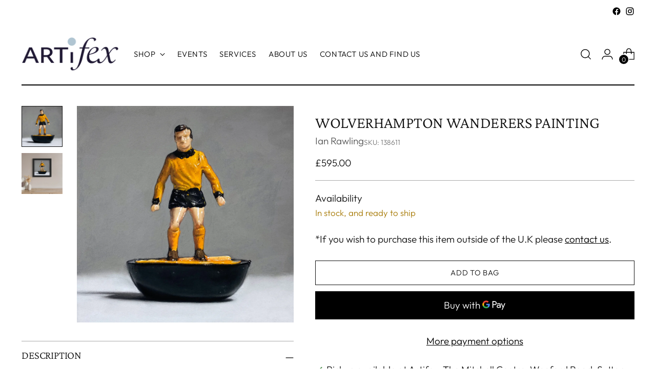

--- FILE ---
content_type: text/javascript; charset=utf-8
request_url: https://artifex.co.uk/products/wolverhampton-wanderers.js
body_size: 635
content:
{"id":7956567032030,"title":"Wolverhampton wanderers Painting","handle":"wolverhampton-wanderers","description":"\u003cp\u003eOriginal Soft Pastel \u0026amp; Pastel Pencil on Card\u003c\/p\u003e\n\u003cp\u003e\u003cspan\u003eA pastel artist working within the realm of contemporary realism, Ian masterfully transforms his ordinary, everyday subjects into extraordinary observations. From lovingly distressed diecast model cars to deliciously oozy cheese on toast, Ian’s work demonstrates the perfect balance of impeccable precision and intuitive imagination. Using simple compositions and a limited colour palette, Ian emphasises textures and fine details which help give the impression of reality. It is this scrupulous attention to detail and overarching vision that has made him a standout artist amongst his contemporaries.\u003c\/span\u003e\u003c\/p\u003e\n\u003cp\u003eSize: 30 x 30 cm\u003c\/p\u003e","published_at":"2023-11-22T13:25:08+00:00","created_at":"2023-02-17T09:47:23+00:00","vendor":"Ian Rawling","type":"Artwork","tags":[],"price":59500,"price_min":59500,"price_max":59500,"available":true,"price_varies":false,"compare_at_price":null,"compare_at_price_min":0,"compare_at_price_max":0,"compare_at_price_varies":false,"variants":[{"id":43998468440286,"title":"Default Title","option1":"Default Title","option2":null,"option3":null,"sku":"138611","requires_shipping":true,"taxable":false,"featured_image":null,"available":true,"name":"Wolverhampton wanderers Painting","public_title":null,"options":["Default Title"],"price":59500,"weight":0,"compare_at_price":null,"inventory_management":"shopify","barcode":"","requires_selling_plan":false,"selling_plan_allocations":[]}],"images":["\/\/cdn.shopify.com\/s\/files\/1\/0624\/3005\/2574\/products\/WOLVERHAMPTONWANDERERSSUBBUTEOPLAYER__Wolves__30x30cm.jpg?v=1692712423","\/\/cdn.shopify.com\/s\/files\/1\/0624\/3005\/2574\/files\/FB278F55-62E3-497A-9F42-B0EC6F9B432E.jpg?v=1751902461"],"featured_image":"\/\/cdn.shopify.com\/s\/files\/1\/0624\/3005\/2574\/products\/WOLVERHAMPTONWANDERERSSUBBUTEOPLAYER__Wolves__30x30cm.jpg?v=1692712423","options":[{"name":"Title","position":1,"values":["Default Title"]}],"url":"\/products\/wolverhampton-wanderers","media":[{"alt":"\"Wolverhampton wanderers Painting\" available at Artifex ","id":31634600886494,"position":1,"preview_image":{"aspect_ratio":1.0,"height":3000,"width":3000,"src":"https:\/\/cdn.shopify.com\/s\/files\/1\/0624\/3005\/2574\/products\/WOLVERHAMPTONWANDERERSSUBBUTEOPLAYER__Wolves__30x30cm.jpg?v=1692712423"},"aspect_ratio":1.0,"height":3000,"media_type":"image","src":"https:\/\/cdn.shopify.com\/s\/files\/1\/0624\/3005\/2574\/products\/WOLVERHAMPTONWANDERERSSUBBUTEOPLAYER__Wolves__30x30cm.jpg?v=1692712423","width":3000},{"alt":null,"id":66507313152387,"position":2,"preview_image":{"aspect_ratio":1.402,"height":2362,"width":3312,"src":"https:\/\/cdn.shopify.com\/s\/files\/1\/0624\/3005\/2574\/files\/FB278F55-62E3-497A-9F42-B0EC6F9B432E.jpg?v=1751902461"},"aspect_ratio":1.402,"height":2362,"media_type":"image","src":"https:\/\/cdn.shopify.com\/s\/files\/1\/0624\/3005\/2574\/files\/FB278F55-62E3-497A-9F42-B0EC6F9B432E.jpg?v=1751902461","width":3312}],"requires_selling_plan":false,"selling_plan_groups":[]}